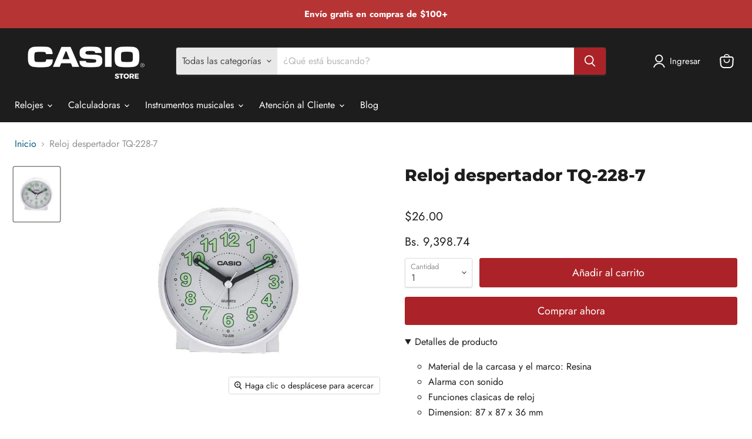

--- FILE ---
content_type: text/html; charset=utf-8
request_url: https://casiostore.rower.com.ve/collections/all/products/tq-228-7?view=recently-viewed
body_size: 1666
content:




















  











<li
  class="productgrid--item  imagestyle--natural      productitem--emphasis  product-recently-viewed-card  show-actions--mobile"
  data-product-item
  data-product-quickshop-url="/products/tq-228-7"
  data-quickshop-hash="7c656bd4c3577e4bbb2de233820950d2e2e59be12b784c79ef8f3ff252348781"
  
    data-recently-viewed-card
  
>
  <div class="productitem" data-product-item-content>
    <div class="product-recently-viewed-card-time" data-product-handle="tq-228-7">
      <button
        class="product-recently-viewed-card-remove"
        aria-label="close"
        data-remove-recently-viewed
      >
        <svg
  aria-hidden="true"
  focusable="false"
  role="presentation"
  width="10"
  height="10"
  viewBox="0 0 10 10"
  xmlns="http://www.w3.org/2000/svg"
>
  <path d="M6.08785659,5 L9.77469752,1.31315906 L8.68684094,0.225302476 L5,3.91214341 L1.31315906,0.225302476 L0.225302476,1.31315906 L3.91214341,5 L0.225302476,8.68684094 L1.31315906,9.77469752 L5,6.08785659 L8.68684094,9.77469752 L9.77469752,8.68684094 L6.08785659,5 Z"></path>
</svg>
      </button>
    </div>
    <a
      class="productitem--image-link"
      href="/products/tq-228-7"
      tabindex="-1"
      data-product-page-link
    >
      <figure class="productitem--image" data-product-item-image>
        
          
          

  
    <noscript data-rimg-noscript>
      <img
        
          src="//casiostore.rower.com.ve/cdn/shop/products/TQ-228-7_501x600.jpg?v=1591656117"
        

        alt=""
        data-rimg="noscript"
        srcset="//casiostore.rower.com.ve/cdn/shop/products/TQ-228-7_496x594.jpg?v=1591656117 0.99x"
        class="productitem--image-primary"
        
        
      >
    </noscript>
  

  <img
    
      src="//casiostore.rower.com.ve/cdn/shop/products/TQ-228-7_501x600.jpg?v=1591656117"
    
    alt=""

    
      data-rimg="lazy"
      data-rimg-scale="1"
      data-rimg-template="//casiostore.rower.com.ve/cdn/shop/products/TQ-228-7_{size}.jpg?v=1591656117"
      data-rimg-max="500x600"
      data-rimg-crop="false"
      
      srcset="data:image/svg+xml;utf8,<svg%20xmlns='http://www.w3.org/2000/svg'%20width='501'%20height='600'></svg>"
    

    class="productitem--image-primary"
    
    
  >



  <div data-rimg-canvas></div>


        

        
























  
  
  

  <span class="productitem__badge productitem__badge--sale"
    data-badge-sales
    style="display: none;"
  >
    <span data-badge-sales-range>
      
        
          Ahorra <span data-price-percent-saved>0</span>%
        
      
    </span>
    <span data-badge-sales-single style="display: none;">
      
        Ahorra <span data-price-percent-saved></span>%
      
    </span>
  </span>
      </figure>
    </a><div class="productitem--info">
      

      
        





























<div class="price productitem__price ">
  
    <div
      class="price__compare-at visible"
      data-price-compare-container
    >

      
        <span class="money price__original" data-price-original></span>
      
    </div>


    
      
      <div class="price__compare-at--hidden" data-compare-price-range-hidden>
        
          <span class="visually-hidden">Precio original</span>
          <span class="money price__compare-at--min" data-price-compare-min>
            $26.00
          </span>
          -
          <span class="visually-hidden">Precio original</span>
          <span class="money price__compare-at--max" data-price-compare-max>
            $26.00
          </span>
        
      </div>
      <div class="price__compare-at--hidden" data-compare-price-hidden>
        <span class="visually-hidden">Precio original</span>
        <span class="money price__compare-at--single" data-price-compare>
          
        </span>
      </div>
    
  

  <div class="price__current price__current--emphasize " data-price-container>

    

    
      
      
      <span class="money" data-price>
        $26.00
      </span>
    
    
  </div>

  
    
    <div class="price__current--hidden" data-current-price-range-hidden>
      
        <span class="money price__current--min" data-price-min>$26.00</span>
        -
        <span class="money price__current--max" data-price-max>$26.00</span>
      
    </div>
    <div class="price__current--hidden" data-current-price-hidden>
      <span class="visually-hidden">Precio actual</span>
      <span class="money" data-price>
        $26.00
      </span>
    </div>
  

  

  
</div>


      

      <h2 class="productitem--title">
        <a href="/products/tq-228-7" data-product-page-link>
          Reloj despertador TQ-228-7
        </a>
      </h2>

      
        <span class="productitem--vendor">
          <a href="/collections/vendors?q=DESPERTADOR" title="DESPERTADOR">DESPERTADOR</a>
        </span>
      

      

  















<div style='' class='jdgm-widget jdgm-preview-badge' data-id='4693816442965'
data-template='product.recently-viewed'
data-auto-install='false'>
  
</div>






      
        <div class="productitem--ratings">
          <span class="shopify-product-reviews-badge" data-id="4693816442965">
            <span class="spr-badge">
              <span class="spr-starrating spr-badge-starrating">
                <i class="spr-icon spr-icon-star-empty"></i>
                <i class="spr-icon spr-icon-star-empty"></i>
                <i class="spr-icon spr-icon-star-empty"></i>
                <i class="spr-icon spr-icon-star-empty"></i>
                <i class="spr-icon spr-icon-star-empty"></i>
              </span>
            </span>
          </span>
        </div>
      

      
        <div class="productitem--description">
          <p>
Material de la carcasa y el marco: Resina
Alarma con sonido
Funciones clasicas de reloj
Dimension: 87 x 87 x 36 mm
</p>

          
        </div>
      
    </div>

    
  </div>

  
    <script type="application/json" data-quick-buy-settings>
      {
        "cart_redirection": true,
        "money_format": "${{amount}}"
      }
    </script>
  
</li>

